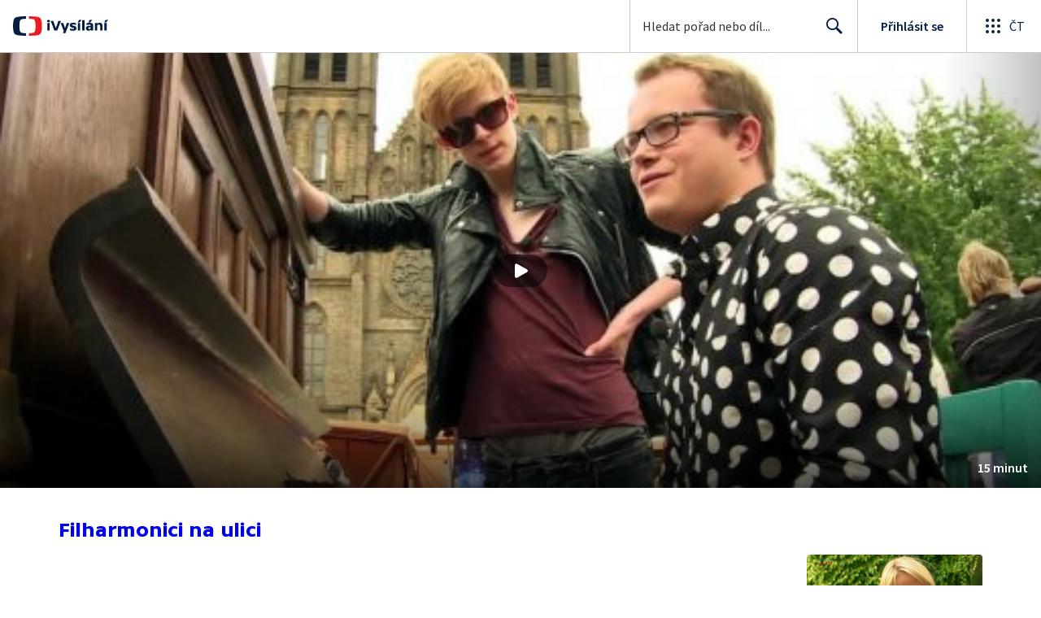

--- FILE ---
content_type: application/javascript; charset=UTF-8
request_url: https://ctfs.ceskatelevize.cz/ivysilani/_next/static/chunks/2057-8ee00338ef09d526.js
body_size: 14429
content:
!function(){try{var e="undefined"!=typeof window?window:"undefined"!=typeof global?global:"undefined"!=typeof globalThis?globalThis:"undefined"!=typeof self?self:{},t=(new e.Error).stack;t&&(e._sentryDebugIds=e._sentryDebugIds||{},e._sentryDebugIds[t]="0022f717-a2ef-4195-a045-38ae6990bf87",e._sentryDebugIdIdentifier="sentry-dbid-0022f717-a2ef-4195-a045-38ae6990bf87")}catch(e){}}(),(self.webpackChunk_N_E=self.webpackChunk_N_E||[]).push([[2057],{29518:function(e,t,r){"use strict";r.d(t,{q:function(){return a}});var o=r(93967),n=r.n(o);r(67294);var l=r(59686),i=r(93988),c={wrapper:"ctco_13c5lmq0",grey:"ctco_13c5lmq1",cardSkeleton:"ctco_13c5lmq2",topTitleSkeleton:"ctco_13c5lmq3",titleSkeleton:"ctco_13c5lmq4",descriptionSkeleton:"ctco_13c5lmq5",row:"ctco_13c5lmq6",titles:"ctco_13c5lmq7"},s=r(85893);let a=({children:e,showTitle:t,showTopTitle:r,showDescription:o,cardWidth:a=128,row:u=!1,inverted:d,cardMetaClassName:f})=>{let p={background:d?"#202632":l.lG};return(0,s.jsxs)("div",{className:n()({[c.row]:u}),children:[a>0&&(0,s.jsx)("div",{className:n()(c.wrapper,f,{row:u}),style:u?{width:a,minWidth:a}:void 0,children:(0,s.jsx)(i.G,{children:(0,s.jsx)("div",{className:n()(c.grey,c.cardSkeleton,{row:u}),style:p,children:e})})}),(0,s.jsxs)("div",{className:c.titles,children:[r&&(0,s.jsx)("div",{className:n()(c.grey,c.topTitleSkeleton,{row:u}),style:p}),o&&(0,s.jsx)("div",{className:n()(c.grey,c.descriptionSkeleton,{row:u}),style:p}),t&&(0,s.jsx)("div",{className:n()(c.grey,c.titleSkeleton,{row:u}),style:p})]})]})}},47656:function(e,t,r){"use strict";r.d(t,{Z:function(){return p}});var o=r(59499),n=r(4730),l=r(93967),i=r.n(l),c=r(67294),s={separator:"ctco_uy6m1d0",visible:"ctco_uy6m1d1",inverted:"ctco_uy6m1d2"},a=r(85893);let u=["className","paddingTop","visible","inverted","style"];function d(e,t){var r=Object.keys(e);if(Object.getOwnPropertySymbols){var o=Object.getOwnPropertySymbols(e);t&&(o=o.filter(function(t){return Object.getOwnPropertyDescriptor(e,t).enumerable})),r.push.apply(r,o)}return r}function f(e){for(var t=1;t<arguments.length;t++){var r=null!=arguments[t]?arguments[t]:{};t%2?d(Object(r),!0).forEach(function(t){(0,o.Z)(e,t,r[t])}):Object.getOwnPropertyDescriptors?Object.defineProperties(e,Object.getOwnPropertyDescriptors(r)):d(Object(r)).forEach(function(t){Object.defineProperty(e,t,Object.getOwnPropertyDescriptor(r,t))})}return e}let p=(0,c.memo)(function(e){let{className:t,paddingTop:r=32,visible:o=!0,inverted:l=!1,style:c}=e,d=(0,n.Z)(e,u);return(0,a.jsx)("div",f({className:i()(s.separator,{[s.visible]:o,[s.inverted]:l},t),"data-testid":"separator",style:f(f({},c),{},{paddingTop:r})},d))})},82955:function(e,t,r){"use strict";r.d(t,{X$:function(){return s},aQ:function(){return c}});var o=r(59499);function n(e,t){var r=Object.keys(e);if(Object.getOwnPropertySymbols){var o=Object.getOwnPropertySymbols(e);t&&(o=o.filter(function(t){return Object.getOwnPropertyDescriptor(e,t).enumerable})),r.push.apply(r,o)}return r}r(67602),r(53476),r(41792),r(31107);let l={PEGI_15:"/static/ivysilani/labeling/dark-bg/15+.svg",PEGI_18:"/static/ivysilani/labeling/dark-bg/18+.svg",VIOLENCE:"/static/ivysilani/labeling/dark-bg/Violence.svg",FEAR:"/static/ivysilani/labeling/dark-bg/Fear.svg",SEX:"/static/ivysilani/labeling/dark-bg/Sex.svg",SUBSTANCES:"/static/ivysilani/labeling/dark-bg/Drugs.svg",LANGUAGE:"/static/ivysilani/labeling/dark-bg/Vulgarism.svg"},i=Object.keys(l).reduce((e,t)=>(e[t]=l[t].replace("/dark-bg/","/light-bg/"),e),function(e){for(var t=1;t<arguments.length;t++){var r=null!=arguments[t]?arguments[t]:{};t%2?n(Object(r),!0).forEach(function(t){(0,o.Z)(e,t,r[t])}):Object.getOwnPropertyDescriptors?Object.defineProperties(e,Object.getOwnPropertyDescriptors(r)):n(Object(r)).forEach(function(t){Object.defineProperty(e,t,Object.getOwnPropertyDescriptor(r,t))})}return e}({},l)),c=(e,t,r)=>`${t}${r?l[e]:i[e]}`,s=e=>e.startsWith("PEGI")},73718:function(){},17409:function(){},61735:function(e,t,r){"use strict";var o=r(97215),n=Function.prototype,l=n.apply,i=n.call;e.exports="object"==typeof Reflect&&Reflect.apply||(o?i.bind(l):function(){return i.apply(l,arguments)})},27692:function(e,t,r){"use strict";var o=r(79989),n=r(18734),l=r(10509),i=r(85027),c=r(22302),s=r(72125),a=r(5489),u=r(61735),d=r(3689),f=TypeError,p=d(function(){[].keys().reduce(function(){},void 0)}),m=!p&&a("reduce",f);o({target:"Iterator",proto:!0,real:!0,forced:p||m},{reduce:function(e){i(this);try{l(e)}catch(e){s(this,"throw",e)}var t=arguments.length<2,r=t?void 0:arguments[1];if(m)return u(m,this,t?[e]:[e,r]);var o=c(this),a=0;if(n(o,function(o){t?(t=!1,r=o):r=e(r,o,a),a++},{IS_RECORD:!0}),t)throw new f("Reduce of empty iterator with no initial value");return r}})},31107:function(e,t,r){"use strict";r(27692)},20684:function(e,t,r){"use strict";r.d(t,{u:function(){return eH}});var o=r(67294);let n=Math.min,l=Math.max,i=Math.round,c=Math.floor,s=e=>({x:e,y:e}),a={left:"right",right:"left",bottom:"top",top:"bottom"},u={start:"end",end:"start"};function d(e,t){return"function"==typeof e?e(t):e}function f(e){return e.split("-")[0]}function p(e){return e.split("-")[1]}function m(e){return"x"===e?"y":"x"}function v(e){return"y"===e?"height":"width"}let y=new Set(["top","bottom"]);function h(e){return y.has(f(e))?"y":"x"}function g(e){return e.replace(/start|end/g,e=>u[e])}let w=["left","right"],b=["right","left"],_=["top","bottom"],E=["bottom","top"];function S(e){return e.replace(/left|right|bottom|top/g,e=>a[e])}function x(e){return"number"!=typeof e?{top:0,right:0,bottom:0,left:0,...e}:{top:e,right:e,bottom:e,left:e}}function O(e){let{x:t,y:r,width:o,height:n}=e;return{width:o,height:n,top:r,left:t,right:t+o,bottom:r+n,x:t,y:r}}function A(e,t,r){let o,{reference:n,floating:l}=e,i=h(t),c=m(h(t)),s=v(c),a=f(t),u="y"===i,d=n.x+n.width/2-l.width/2,y=n.y+n.height/2-l.height/2,g=n[s]/2-l[s]/2;switch(a){case"top":o={x:d,y:n.y-l.height};break;case"bottom":o={x:d,y:n.y+n.height};break;case"right":o={x:n.x+n.width,y:y};break;case"left":o={x:n.x-l.width,y:y};break;default:o={x:n.x,y:n.y}}switch(p(t)){case"start":o[c]-=g*(r&&u?-1:1);break;case"end":o[c]+=g*(r&&u?-1:1)}return o}let k=async(e,t,r)=>{let{placement:o="bottom",strategy:n="absolute",middleware:l=[],platform:i}=r,c=l.filter(Boolean),s=await (null==i.isRTL?void 0:i.isRTL(t)),a=await i.getElementRects({reference:e,floating:t,strategy:n}),{x:u,y:d}=A(a,o,s),f=o,p={},m=0;for(let r=0;r<c.length;r++){let{name:l,fn:v}=c[r],{x:y,y:h,data:g,reset:w}=await v({x:u,y:d,initialPlacement:o,placement:f,strategy:n,middlewareData:p,rects:a,platform:i,elements:{reference:e,floating:t}});u=null!=y?y:u,d=null!=h?h:d,p={...p,[l]:{...p[l],...g}},w&&m<=50&&(m++,"object"==typeof w&&(w.placement&&(f=w.placement),w.rects&&(a=!0===w.rects?await i.getElementRects({reference:e,floating:t,strategy:n}):w.rects),{x:u,y:d}=A(a,f,s)),r=-1)}return{x:u,y:d,placement:f,strategy:n,middlewareData:p}};async function R(e,t){var r;void 0===t&&(t={});let{x:o,y:n,platform:l,rects:i,elements:c,strategy:s}=e,{boundary:a="clippingAncestors",rootBoundary:u="viewport",elementContext:f="floating",altBoundary:p=!1,padding:m=0}=d(t,e),v=x(m),y=c[p?"floating"===f?"reference":"floating":f],h=O(await l.getClippingRect({element:null==(r=await (null==l.isElement?void 0:l.isElement(y)))||r?y:y.contextElement||await (null==l.getDocumentElement?void 0:l.getDocumentElement(c.floating)),boundary:a,rootBoundary:u,strategy:s})),g="floating"===f?{x:o,y:n,width:i.floating.width,height:i.floating.height}:i.reference,w=await (null==l.getOffsetParent?void 0:l.getOffsetParent(c.floating)),b=await (null==l.isElement?void 0:l.isElement(w))&&await (null==l.getScale?void 0:l.getScale(w))||{x:1,y:1},_=O(l.convertOffsetParentRelativeRectToViewportRelativeRect?await l.convertOffsetParentRelativeRectToViewportRelativeRect({elements:c,rect:g,offsetParent:w,strategy:s}):g);return{top:(h.top-_.top+v.top)/b.y,bottom:(_.bottom-h.bottom+v.bottom)/b.y,left:(h.left-_.left+v.left)/b.x,right:(_.right-h.right+v.right)/b.x}}let T=e=>({name:"arrow",options:e,async fn(t){let{x:r,y:o,placement:i,rects:c,platform:s,elements:a,middlewareData:u}=t,{element:f,padding:y=0}=d(e,t)||{};if(null==f)return{};let g=x(y),w={x:r,y:o},b=m(h(i)),_=v(b),E=await s.getDimensions(f),S="y"===b,O=S?"clientHeight":"clientWidth",A=c.reference[_]+c.reference[b]-w[b]-c.floating[_],k=w[b]-c.reference[b],R=await (null==s.getOffsetParent?void 0:s.getOffsetParent(f)),T=R?R[O]:0;T&&await (null==s.isElement?void 0:s.isElement(R))||(T=a.floating[O]||c.floating[_]);let L=T/2-E[_]/2-1,C=n(g[S?"top":"left"],L),j=n(g[S?"bottom":"right"],L),N=T-E[_]-j,D=T/2-E[_]/2+(A/2-k/2),P=l(C,n(D,N)),I=!u.arrow&&null!=p(i)&&D!==P&&c.reference[_]/2-(D<C?C:j)-E[_]/2<0,z=I?D<C?D-C:D-N:0;return{[b]:w[b]+z,data:{[b]:P,centerOffset:D-P-z,...I&&{alignmentOffset:z}},reset:I}}}),L=new Set(["left","top"]);async function C(e,t){let{placement:r,platform:o,elements:n}=e,l=await (null==o.isRTL?void 0:o.isRTL(n.floating)),i=f(r),c=p(r),s="y"===h(r),a=L.has(i)?-1:1,u=l&&s?-1:1,m=d(t,e),{mainAxis:v,crossAxis:y,alignmentAxis:g}="number"==typeof m?{mainAxis:m,crossAxis:0,alignmentAxis:null}:{mainAxis:m.mainAxis||0,crossAxis:m.crossAxis||0,alignmentAxis:m.alignmentAxis};return c&&"number"==typeof g&&(y="end"===c?-1*g:g),s?{x:y*u,y:v*a}:{x:v*a,y:y*u}}function j(){return"undefined"!=typeof window}function N(e){return I(e)?(e.nodeName||"").toLowerCase():"#document"}function D(e){var t;return(null==e||null==(t=e.ownerDocument)?void 0:t.defaultView)||window}function P(e){var t;return null==(t=(I(e)?e.ownerDocument:e.document)||window.document)?void 0:t.documentElement}function I(e){return!!j()&&(e instanceof Node||e instanceof D(e).Node)}function z(e){return!!j()&&(e instanceof Element||e instanceof D(e).Element)}function $(e){return!!j()&&(e instanceof HTMLElement||e instanceof D(e).HTMLElement)}function W(e){return!!j()&&"undefined"!=typeof ShadowRoot&&(e instanceof ShadowRoot||e instanceof D(e).ShadowRoot)}let B=new Set(["inline","contents"]);function F(e){let{overflow:t,overflowX:r,overflowY:o,display:n}=Q(e);return/auto|scroll|overlay|hidden|clip/.test(t+o+r)&&!B.has(n)}let q=new Set(["table","td","th"]),H=[":popover-open",":modal"];function M(e){return H.some(t=>{try{return e.matches(t)}catch(e){return!1}})}let V=["transform","translate","scale","rotate","perspective"],G=["transform","translate","scale","rotate","perspective","filter"],K=["paint","layout","strict","content"];function X(e){let t=Z(),r=z(e)?Q(e):e;return V.some(e=>!!r[e]&&"none"!==r[e])||!!r.containerType&&"normal"!==r.containerType||!t&&!!r.backdropFilter&&"none"!==r.backdropFilter||!t&&!!r.filter&&"none"!==r.filter||G.some(e=>(r.willChange||"").includes(e))||K.some(e=>(r.contain||"").includes(e))}function Z(){return"undefined"!=typeof CSS&&!!CSS.supports&&CSS.supports("-webkit-backdrop-filter","none")}let U=new Set(["html","body","#document"]);function Y(e){return U.has(N(e))}function Q(e){return D(e).getComputedStyle(e)}function J(e){return z(e)?{scrollLeft:e.scrollLeft,scrollTop:e.scrollTop}:{scrollLeft:e.scrollX,scrollTop:e.scrollY}}function ee(e){if("html"===N(e))return e;let t=e.assignedSlot||e.parentNode||W(e)&&e.host||P(e);return W(t)?t.host:t}function et(e,t,r){var o;void 0===t&&(t=[]),void 0===r&&(r=!0);let n=function e(t){let r=ee(t);return Y(r)?t.ownerDocument?t.ownerDocument.body:t.body:$(r)&&F(r)?r:e(r)}(e),l=n===(null==(o=e.ownerDocument)?void 0:o.body),i=D(n);if(l){let e=er(i);return t.concat(i,i.visualViewport||[],F(n)?n:[],e&&r?et(e):[])}return t.concat(n,et(n,[],r))}function er(e){return e.parent&&Object.getPrototypeOf(e.parent)?e.frameElement:null}function eo(e){let t=Q(e),r=parseFloat(t.width)||0,o=parseFloat(t.height)||0,n=$(e),l=n?e.offsetWidth:r,c=n?e.offsetHeight:o,s=i(r)!==l||i(o)!==c;return s&&(r=l,o=c),{width:r,height:o,$:s}}function en(e){return z(e)?e:e.contextElement}function el(e){let t=en(e);if(!$(t))return s(1);let r=t.getBoundingClientRect(),{width:o,height:n,$:l}=eo(t),c=(l?i(r.width):r.width)/o,a=(l?i(r.height):r.height)/n;return c&&Number.isFinite(c)||(c=1),a&&Number.isFinite(a)||(a=1),{x:c,y:a}}let ei=s(0);function ec(e){let t=D(e);return Z()&&t.visualViewport?{x:t.visualViewport.offsetLeft,y:t.visualViewport.offsetTop}:ei}function es(e,t,r,o){var n;void 0===t&&(t=!1),void 0===r&&(r=!1);let l=e.getBoundingClientRect(),i=en(e),c=s(1);t&&(o?z(o)&&(c=el(o)):c=el(e));let a=(void 0===(n=r)&&(n=!1),o&&(!n||o===D(i))&&n)?ec(i):s(0),u=(l.left+a.x)/c.x,d=(l.top+a.y)/c.y,f=l.width/c.x,p=l.height/c.y;if(i){let e=D(i),t=o&&z(o)?D(o):o,r=e,n=er(r);for(;n&&o&&t!==r;){let e=el(n),t=n.getBoundingClientRect(),o=Q(n),l=t.left+(n.clientLeft+parseFloat(o.paddingLeft))*e.x,i=t.top+(n.clientTop+parseFloat(o.paddingTop))*e.y;u*=e.x,d*=e.y,f*=e.x,p*=e.y,u+=l,d+=i,n=er(r=D(n))}}return O({width:f,height:p,x:u,y:d})}function ea(e,t){let r=J(e).scrollLeft;return t?t.left+r:es(P(e)).left+r}function eu(e,t){let r=e.getBoundingClientRect(),o=r.left+t.scrollLeft-ea(e,r),n=r.top+t.scrollTop;return{x:o,y:n}}let ed=new Set(["absolute","fixed"]);function ef(e,t,r){let o;if("viewport"===t)o=function(e,t){let r=D(e),o=P(e),n=r.visualViewport,l=o.clientWidth,i=o.clientHeight,c=0,s=0;if(n){l=n.width,i=n.height;let e=Z();(!e||e&&"fixed"===t)&&(c=n.offsetLeft,s=n.offsetTop)}let a=ea(o);if(a<=0){let e=o.ownerDocument,t=e.body,r=getComputedStyle(t),n="CSS1Compat"===e.compatMode&&parseFloat(r.marginLeft)+parseFloat(r.marginRight)||0,i=Math.abs(o.clientWidth-t.clientWidth-n);i<=25&&(l-=i)}else a<=25&&(l+=a);return{width:l,height:i,x:c,y:s}}(e,r);else if("document"===t)o=function(e){let t=P(e),r=J(e),o=e.ownerDocument.body,n=l(t.scrollWidth,t.clientWidth,o.scrollWidth,o.clientWidth),i=l(t.scrollHeight,t.clientHeight,o.scrollHeight,o.clientHeight),c=-r.scrollLeft+ea(e),s=-r.scrollTop;return"rtl"===Q(o).direction&&(c+=l(t.clientWidth,o.clientWidth)-n),{width:n,height:i,x:c,y:s}}(P(e));else if(z(t))o=function(e,t){let r=es(e,!0,"fixed"===t),o=r.top+e.clientTop,n=r.left+e.clientLeft,l=$(e)?el(e):s(1),i=e.clientWidth*l.x,c=e.clientHeight*l.y,a=n*l.x,u=o*l.y;return{width:i,height:c,x:a,y:u}}(t,r);else{let r=ec(e);o={x:t.x-r.x,y:t.y-r.y,width:t.width,height:t.height}}return O(o)}function ep(e){return"static"===Q(e).position}function em(e,t){if(!$(e)||"fixed"===Q(e).position)return null;if(t)return t(e);let r=e.offsetParent;return P(e)===r&&(r=r.ownerDocument.body),r}function ev(e,t){var r;let o=D(e);if(M(e))return o;if(!$(e)){let t=ee(e);for(;t&&!Y(t);){if(z(t)&&!ep(t))return t;t=ee(t)}return o}let n=em(e,t);for(;n&&(r=n,q.has(N(r)))&&ep(n);)n=em(n,t);return n&&Y(n)&&ep(n)&&!X(n)?o:n||function(e){let t=ee(e);for(;$(t)&&!Y(t);){if(X(t))return t;if(M(t))break;t=ee(t)}return null}(e)||o}let ey=async function(e){let t=this.getOffsetParent||ev,r=this.getDimensions,o=await r(e.floating);return{reference:function(e,t,r){let o=$(t),n=P(t),l="fixed"===r,i=es(e,!0,l,t),c={scrollLeft:0,scrollTop:0},a=s(0);if(o||!o&&!l){if(("body"!==N(t)||F(n))&&(c=J(t)),o){let e=es(t,!0,l,t);a.x=e.x+t.clientLeft,a.y=e.y+t.clientTop}else n&&(a.x=ea(n))}l&&!o&&n&&(a.x=ea(n));let u=!n||o||l?s(0):eu(n,c),d=i.left+c.scrollLeft-a.x-u.x,f=i.top+c.scrollTop-a.y-u.y;return{x:d,y:f,width:i.width,height:i.height}}(e.reference,await t(e.floating),e.strategy),floating:{x:0,y:0,width:o.width,height:o.height}}},eh={convertOffsetParentRelativeRectToViewportRelativeRect:function(e){let{elements:t,rect:r,offsetParent:o,strategy:n}=e,l="fixed"===n,i=P(o),c=!!t&&M(t.floating);if(o===i||c&&l)return r;let a={scrollLeft:0,scrollTop:0},u=s(1),d=s(0),f=$(o);if((f||!f&&!l)&&(("body"!==N(o)||F(i))&&(a=J(o)),$(o))){let e=es(o);u=el(o),d.x=e.x+o.clientLeft,d.y=e.y+o.clientTop}let p=!i||f||l?s(0):eu(i,a);return{width:r.width*u.x,height:r.height*u.y,x:r.x*u.x-a.scrollLeft*u.x+d.x+p.x,y:r.y*u.y-a.scrollTop*u.y+d.y+p.y}},getDocumentElement:P,getClippingRect:function(e){let{element:t,boundary:r,rootBoundary:o,strategy:i}=e,c="clippingAncestors"===r?M(t)?[]:function(e,t){let r=t.get(e);if(r)return r;let o=et(e,[],!1).filter(e=>z(e)&&"body"!==N(e)),n=null,l="fixed"===Q(e).position,i=l?ee(e):e;for(;z(i)&&!Y(i);){let t=Q(i),r=X(i);r||"fixed"!==t.position||(n=null);let c=l?!r&&!n:!r&&"static"===t.position&&!!n&&ed.has(n.position)||F(i)&&!r&&function e(t,r){let o=ee(t);return!(o===r||!z(o)||Y(o))&&("fixed"===Q(o).position||e(o,r))}(e,i);c?o=o.filter(e=>e!==i):n=t,i=ee(i)}return t.set(e,o),o}(t,this._c):[].concat(r),s=[...c,o],a=s[0],u=s.reduce((e,r)=>{let o=ef(t,r,i);return e.top=l(o.top,e.top),e.right=n(o.right,e.right),e.bottom=n(o.bottom,e.bottom),e.left=l(o.left,e.left),e},ef(t,a,i));return{width:u.right-u.left,height:u.bottom-u.top,x:u.left,y:u.top}},getOffsetParent:ev,getElementRects:ey,getClientRects:function(e){return Array.from(e.getClientRects())},getDimensions:function(e){let{width:t,height:r}=eo(e);return{width:t,height:r}},getScale:el,isElement:z,isRTL:function(e){return"rtl"===Q(e).direction}};function eg(e,t){return e.x===t.x&&e.y===t.y&&e.width===t.width&&e.height===t.height}let ew=function(e){return void 0===e&&(e=0),{name:"offset",options:e,async fn(t){var r,o;let{x:n,y:l,placement:i,middlewareData:c}=t,s=await C(t,e);return i===(null==(r=c.offset)?void 0:r.placement)&&null!=(o=c.arrow)&&o.alignmentOffset?{}:{x:n+s.x,y:l+s.y,data:{...s,placement:i}}}}},eb=function(e){return void 0===e&&(e={}),{name:"shift",options:e,async fn(t){let{x:r,y:o,placement:i}=t,{mainAxis:c=!0,crossAxis:s=!1,limiter:a={fn:e=>{let{x:t,y:r}=e;return{x:t,y:r}}},...u}=d(e,t),p={x:r,y:o},v=await R(t,u),y=h(f(i)),g=m(y),w=p[g],b=p[y];if(c){let e=w+v["y"===g?"top":"left"],t=w-v["y"===g?"bottom":"right"];w=l(e,n(w,t))}if(s){let e=b+v["y"===y?"top":"left"],t=b-v["y"===y?"bottom":"right"];b=l(e,n(b,t))}let _=a.fn({...t,[g]:w,[y]:b});return{..._,data:{x:_.x-r,y:_.y-o,enabled:{[g]:c,[y]:s}}}}}},e_=function(e){return void 0===e&&(e={}),{name:"flip",options:e,async fn(t){var r,o,n,l,i;let{placement:c,middlewareData:s,rects:a,initialPlacement:u,platform:y,elements:x}=t,{mainAxis:O=!0,crossAxis:A=!0,fallbackPlacements:k,fallbackStrategy:T="bestFit",fallbackAxisSideDirection:L="none",flipAlignment:C=!0,...j}=d(e,t);if(null!=(r=s.arrow)&&r.alignmentOffset)return{};let N=f(c),D=h(u),P=f(u)===u,I=await (null==y.isRTL?void 0:y.isRTL(x.floating)),z=k||(P||!C?[S(u)]:function(e){let t=S(e);return[g(e),t,g(t)]}(u)),$="none"!==L;!k&&$&&z.push(...function(e,t,r,o){let n=p(e),l=function(e,t,r){switch(e){case"top":case"bottom":if(r)return t?b:w;return t?w:b;case"left":case"right":return t?_:E;default:return[]}}(f(e),"start"===r,o);return n&&(l=l.map(e=>e+"-"+n),t&&(l=l.concat(l.map(g)))),l}(u,C,L,I));let W=[u,...z],B=await R(t,j),F=[],q=(null==(o=s.flip)?void 0:o.overflows)||[];if(O&&F.push(B[N]),A){let e=function(e,t,r){void 0===r&&(r=!1);let o=p(e),n=m(h(e)),l=v(n),i="x"===n?o===(r?"end":"start")?"right":"left":"start"===o?"bottom":"top";return t.reference[l]>t.floating[l]&&(i=S(i)),[i,S(i)]}(c,a,I);F.push(B[e[0]],B[e[1]])}if(q=[...q,{placement:c,overflows:F}],!F.every(e=>e<=0)){let e=((null==(n=s.flip)?void 0:n.index)||0)+1,t=W[e];if(t){let r="alignment"===A&&D!==h(t);if(!r||q.every(e=>h(e.placement)!==D||e.overflows[0]>0))return{data:{index:e,overflows:q},reset:{placement:t}}}let r=null==(l=q.filter(e=>e.overflows[0]<=0).sort((e,t)=>e.overflows[1]-t.overflows[1])[0])?void 0:l.placement;if(!r)switch(T){case"bestFit":{let e=null==(i=q.filter(e=>{if($){let t=h(e.placement);return t===D||"y"===t}return!0}).map(e=>[e.placement,e.overflows.filter(e=>e>0).reduce((e,t)=>e+t,0)]).sort((e,t)=>e[1]-t[1])[0])?void 0:i[0];e&&(r=e);break}case"initialPlacement":r=u}if(c!==r)return{reset:{placement:r}}}return{}}}},eE=(e,t,r)=>{let o=new Map,n={platform:eh,...r},l={...n.platform,_c:o};return k(e,t,{...n,platform:l})};var eS=r(93967),ex=r(34155);/*
* React Tooltip
* {@link https://github.com/ReactTooltip/react-tooltip}
* @copyright ReactTooltip Team
* @license MIT
*/let eO={core:!1,base:!1};function eA({css:e,id:t="react-tooltip-base-styles",type:r="base",ref:o}){var n,l;if(!e||"undefined"==typeof document||eO[r]||"core"===r&&void 0!==ex&&(null===(n=null==ex?void 0:ex.env)||void 0===n?void 0:n.REACT_TOOLTIP_DISABLE_CORE_STYLES)||"base"!==r&&void 0!==ex&&(null===(l=null==ex?void 0:ex.env)||void 0===l?void 0:l.REACT_TOOLTIP_DISABLE_BASE_STYLES))return;"core"===r&&(t="react-tooltip-core-styles"),o||(o={});let{insertAt:i}=o;if(document.getElementById(t))return;let c=document.head||document.getElementsByTagName("head")[0],s=document.createElement("style");s.id=t,s.type="text/css","top"===i&&c.firstChild?c.insertBefore(s,c.firstChild):c.appendChild(s),s.styleSheet?s.styleSheet.cssText=e:s.appendChild(document.createTextNode(e)),eO[r]=!0}let ek=async({elementReference:e=null,tooltipReference:t=null,tooltipArrowReference:r=null,place:o="top",offset:n=10,strategy:l="absolute",middlewares:i=[ew(Number(n)),e_({fallbackAxisSideDirection:"start"}),eb({padding:5})],border:c,arrowSize:s=8})=>e&&null!==t?r?(i.push(T({element:r,padding:5})),eE(e,t,{placement:o,strategy:l,middleware:i}).then(({x:e,y:t,placement:r,middlewareData:o})=>{var n,l;let i={left:`${e}px`,top:`${t}px`,border:c},{x:a,y:u}=null!==(n=o.arrow)&&void 0!==n?n:{x:0,y:0},d=null!==(l=({top:"bottom",right:"left",bottom:"top",left:"right"})[r.split("-")[0]])&&void 0!==l?l:"bottom",f=0;if(c){let e=`${c}`.match(/(\d+)px/);f=(null==e?void 0:e[1])?Number(e[1]):1}return{tooltipStyles:i,tooltipArrowStyles:{left:null!=a?`${a}px`:"",top:null!=u?`${u}px`:"",right:"",bottom:"",...c&&{borderBottom:c,borderRight:c},[d]:`-${s/2+f}px`},place:r}})):eE(e,t,{placement:"bottom",strategy:l,middleware:i}).then(({x:e,y:t,placement:r})=>({tooltipStyles:{left:`${e}px`,top:`${t}px`},tooltipArrowStyles:{},place:r})):{tooltipStyles:{},tooltipArrowStyles:{},place:o},eR=(e,t)=>!("CSS"in window&&"supports"in window.CSS)||window.CSS.supports(e,t),eT=(e,t,r)=>{let o=null,n=function(...n){let l=()=>{o=null,r||e.apply(this,n)};r&&!o&&(e.apply(this,n),o=setTimeout(l,t)),r||(o&&clearTimeout(o),o=setTimeout(l,t))};return n.cancel=()=>{o&&(clearTimeout(o),o=null)},n},eL=e=>null!==e&&!Array.isArray(e)&&"object"==typeof e,eC=(e,t)=>{if(e===t)return!0;if(Array.isArray(e)&&Array.isArray(t))return e.length===t.length&&e.every((e,r)=>eC(e,t[r]));if(Array.isArray(e)!==Array.isArray(t))return!1;if(!eL(e)||!eL(t))return e===t;let r=Object.keys(e),o=Object.keys(t);return r.length===o.length&&r.every(r=>eC(e[r],t[r]))},ej=e=>{if(!(e instanceof HTMLElement||e instanceof SVGElement))return!1;let t=getComputedStyle(e);return["overflow","overflow-x","overflow-y"].some(e=>{let r=t.getPropertyValue(e);return"auto"===r||"scroll"===r})},eN=e=>{if(!e)return null;let t=e.parentElement;for(;t;){if(ej(t))return t;t=t.parentElement}return document.scrollingElement||document.documentElement},eD="undefined"!=typeof window?o.useLayoutEffect:o.useEffect,eP=e=>{e.current&&(clearTimeout(e.current),e.current=null)},eI={anchorRefs:new Set,activeAnchor:{current:null},attach:()=>{},detach:()=>{},setActiveAnchor:()=>{}},ez=(0,o.createContext)({getTooltipData:()=>eI});function e$(e="DEFAULT_TOOLTIP_ID"){return(0,o.useContext)(ez).getTooltipData(e)}var eW={tooltip:"core-styles-module_tooltip__3vRRp",fixed:"core-styles-module_fixed__pcSol",arrow:"core-styles-module_arrow__cvMwQ",noArrow:"core-styles-module_noArrow__xock6",clickable:"core-styles-module_clickable__ZuTTB",show:"core-styles-module_show__Nt9eE",closing:"core-styles-module_closing__sGnxF"},eB={tooltip:"styles-module_tooltip__mnnfp",arrow:"styles-module_arrow__K0L3T",dark:"styles-module_dark__xNqje",light:"styles-module_light__Z6W-X",success:"styles-module_success__A2AKt",warning:"styles-module_warning__SCK0X",error:"styles-module_error__JvumD",info:"styles-module_info__BWdHW"};let eF=({forwardRef:e,id:t,className:r,classNameArrow:i,variant:s="dark",anchorId:a,anchorSelect:u,place:d="top",offset:f=10,events:p=["hover"],openOnClick:m=!1,positionStrategy:v="absolute",middlewares:y,wrapper:h,delayShow:g=0,delayHide:w=0,float:b=!1,hidden:_=!1,noArrow:E=!1,clickable:S=!1,closeOnEsc:x=!1,closeOnScroll:O=!1,closeOnResize:A=!1,openEvents:k,closeEvents:R,globalCloseEvents:T,imperativeModeOnly:L,style:C,position:j,afterShow:N,afterHide:D,disableTooltip:I,content:z,contentWrapperRef:$,isOpen:W,defaultIsOpen:B=!1,setIsOpen:F,previousActiveAnchor:q,activeAnchor:H,setActiveAnchor:M,border:V,opacity:G,arrowColor:K,arrowSize:X=8,role:Z="tooltip"})=>{var U;let Y=(0,o.useRef)(null),Q=(0,o.useRef)(null),J=(0,o.useRef)(null),ee=(0,o.useRef)(null),er=(0,o.useRef)(null),[eo,el]=(0,o.useState)({tooltipStyles:{},tooltipArrowStyles:{},place:d}),[ei,ec]=(0,o.useState)(!1),[ea,eu]=(0,o.useState)(!1),[ed,ef]=(0,o.useState)(null),ep=(0,o.useRef)(!1),em=(0,o.useRef)(null),{anchorRefs:ev,setActiveAnchor:ey}=e$(t),eh=(0,o.useRef)(!1),[ew,eb]=(0,o.useState)([]),e_=(0,o.useRef)(!1),eE=m||p.includes("click"),ex=eE||(null==k?void 0:k.click)||(null==k?void 0:k.dblclick)||(null==k?void 0:k.mousedown),eO=k?{...k}:{mouseover:!0,focus:!0,mouseenter:!1,click:!1,dblclick:!1,mousedown:!1};!k&&eE&&Object.assign(eO,{mouseenter:!1,focus:!1,mouseover:!1,click:!0});let eA=R?{...R}:{mouseout:!0,blur:!0,mouseleave:!1,click:!1,dblclick:!1,mouseup:!1};!R&&eE&&Object.assign(eA,{mouseleave:!1,blur:!1,mouseout:!1});let eR=T?{...T}:{escape:x||!1,scroll:O||!1,resize:A||!1,clickOutsideAnchor:ex||!1};L&&(Object.assign(eO,{mouseover:!1,focus:!1,mouseenter:!1,click:!1,dblclick:!1,mousedown:!1}),Object.assign(eA,{mouseout:!1,blur:!1,mouseleave:!1,click:!1,dblclick:!1,mouseup:!1}),Object.assign(eR,{escape:!1,scroll:!1,resize:!1,clickOutsideAnchor:!1})),eD(()=>(e_.current=!0,()=>{e_.current=!1}),[]);let eL=e=>{e_.current&&(e&&eu(!0),setTimeout(()=>{e_.current&&(null==F||F(e),void 0===W&&ec(e))},10))};(0,o.useEffect)(()=>{if(t){if(ei){r(q);let o=e(H),n=[...new Set([...o,t])].filter(Boolean).join(" ");null==H||H.setAttribute("aria-describedby",n)}else r(H);return()=>{r(H),r(q)}}function e(e){var t;return(null===(t=null==e?void 0:e.getAttribute("aria-describedby"))||void 0===t?void 0:t.split(" "))||[]}function r(r){let o=e(r).filter(e=>e!==t);o.length?null==r||r.setAttribute("aria-describedby",o.join(" ")):null==r||r.removeAttribute("aria-describedby")}},[H,ei,t,q]),(0,o.useEffect)(()=>{if(void 0===W)return()=>null;W&&eu(!0);let e=setTimeout(()=>{ec(W)},10);return()=>{clearTimeout(e)}},[W]),(0,o.useEffect)(()=>{if(ei!==ep.current){if(eP(er),ep.current=ei,ei)null==N||N();else{let e=(e=>{let t=e.match(/^([\d.]+)(ms|s)$/);if(!t)return 0;let[,r,o]=t;return Number(r)*("ms"===o?1:1e3)})(getComputedStyle(document.body).getPropertyValue("--rt-transition-show-delay"));er.current=setTimeout(()=>{eu(!1),ef(null),null==D||D()},e+25)}}},[ei]);let ej=e=>{el(t=>eC(t,e)?t:e)},eI=(e=g)=>{eP(J),ea?eL(!0):J.current=setTimeout(()=>{eL(!0)},e)},ez=(e=w)=>{eP(ee),ee.current=setTimeout(()=>{eh.current||eL(!1)},e)},eF=e=>{var t;if(!e)return;let r=null!==(t=e.currentTarget)&&void 0!==t?t:e.target;if(!(null==r?void 0:r.isConnected))return M(null),void ey({current:null});g?eI():eL(!0),M(r),ey({current:r}),eP(ee)},eq=()=>{S?ez(w||100):w?ez():eL(!1),eP(J)},eH=({x:e,y:t})=>{var r;ek({place:null!==(r=null==ed?void 0:ed.place)&&void 0!==r?r:d,offset:f,elementReference:{getBoundingClientRect:()=>({x:e,y:t,width:0,height:0,top:t,left:e,right:e,bottom:t})},tooltipReference:Y.current,tooltipArrowReference:Q.current,strategy:v,middlewares:y,border:V,arrowSize:X}).then(e=>{ej(e)})},eM=e=>{if(!e)return;let t={x:e.clientX,y:e.clientY};eH(t),em.current=t},eV=e=>{var t;if(!ei)return;let r=e.target;r.isConnected&&(null===(t=Y.current)||void 0===t||!t.contains(r))&&([document.querySelector(`[id='${a}']`),...ew].some(e=>null==e?void 0:e.contains(r))||(eL(!1),eP(J)))},eG=eT(eF,50,!0),eK=eT(eq,50,!0),eX=e=>{eK.cancel(),eG(e)},eZ=()=>{eG.cancel(),eK()},eU=(0,o.useCallback)(()=>{var e,t;let r=null!==(e=null==ed?void 0:ed.position)&&void 0!==e?e:j;r?eH(r):b?em.current&&eH(em.current):(null==H?void 0:H.isConnected)&&ek({place:null!==(t=null==ed?void 0:ed.place)&&void 0!==t?t:d,offset:f,elementReference:H,tooltipReference:Y.current,tooltipArrowReference:Q.current,strategy:v,middlewares:y,border:V,arrowSize:X}).then(e=>{e_.current&&ej(e)})},[ei,H,z,C,d,null==ed?void 0:ed.place,f,v,j,null==ed?void 0:ed.position,b,X]);(0,o.useEffect)(()=>{var e,t;let r=new Set(ev);ew.forEach(e=>{(null==I?void 0:I(e))||r.add({current:e})});let o=document.querySelector(`[id='${a}']`);!o||(null==I?void 0:I(o))||r.add({current:o});let i=()=>{eL(!1)},s=eN(H),u=eN(Y.current);eR.scroll&&(window.addEventListener("scroll",i),null==s||s.addEventListener("scroll",i),null==u||u.addEventListener("scroll",i));let d=null;eR.resize?window.addEventListener("resize",i):H&&Y.current&&(d=function(e,t,r,o){let i;void 0===o&&(o={});let{ancestorScroll:s=!0,ancestorResize:a=!0,elementResize:u="function"==typeof ResizeObserver,layoutShift:d="function"==typeof IntersectionObserver,animationFrame:f=!1}=o,p=en(e),m=s||a?[...p?et(p):[],...et(t)]:[];m.forEach(e=>{s&&e.addEventListener("scroll",r,{passive:!0}),a&&e.addEventListener("resize",r)});let v=p&&d?function(e,t){let r,o=null,i=P(e);function s(){var e;clearTimeout(r),null==(e=o)||e.disconnect(),o=null}return function a(u,d){void 0===u&&(u=!1),void 0===d&&(d=1),s();let f=e.getBoundingClientRect(),{left:p,top:m,width:v,height:y}=f;if(u||t(),!v||!y)return;let h=c(m),g=c(i.clientWidth-(p+v)),w=c(i.clientHeight-(m+y)),b=c(p),_={rootMargin:-h+"px "+-g+"px "+-w+"px "+-b+"px",threshold:l(0,n(1,d))||1},E=!0;function S(t){let o=t[0].intersectionRatio;if(o!==d){if(!E)return a();o?a(!1,o):r=setTimeout(()=>{a(!1,1e-7)},1e3)}1!==o||eg(f,e.getBoundingClientRect())||a(),E=!1}try{o=new IntersectionObserver(S,{..._,root:i.ownerDocument})}catch(e){o=new IntersectionObserver(S,_)}o.observe(e)}(!0),s}(p,r):null,y=-1,h=null;u&&(h=new ResizeObserver(e=>{let[o]=e;o&&o.target===p&&h&&(h.unobserve(t),cancelAnimationFrame(y),y=requestAnimationFrame(()=>{var e;null==(e=h)||e.observe(t)})),r()}),p&&!f&&h.observe(p),h.observe(t));let g=f?es(e):null;return f&&function t(){let o=es(e);g&&!eg(g,o)&&r(),g=o,i=requestAnimationFrame(t)}(),r(),()=>{var e;m.forEach(e=>{s&&e.removeEventListener("scroll",r),a&&e.removeEventListener("resize",r)}),null==v||v(),null==(e=h)||e.disconnect(),h=null,f&&cancelAnimationFrame(i)}}(H,Y.current,eU,{ancestorResize:!0,elementResize:!0,layoutShift:!0}));let f=e=>{"Escape"===e.key&&eL(!1)};eR.escape&&window.addEventListener("keydown",f),eR.clickOutsideAnchor&&window.addEventListener("click",eV);let p=[],m=e=>!!((null==e?void 0:e.target)&&(null==H?void 0:H.contains(e.target))),v=e=>{ei&&m(e)||eF(e)},y=e=>{ei&&m(e)&&eq()},h=["mouseover","mouseout","mouseenter","mouseleave","focus","blur"],g=["click","dblclick","mousedown","mouseup"];Object.entries(eO).forEach(([e,t])=>{t&&(h.includes(e)?p.push({event:e,listener:eX}):g.includes(e)&&p.push({event:e,listener:v}))}),Object.entries(eA).forEach(([e,t])=>{t&&(h.includes(e)?p.push({event:e,listener:eZ}):g.includes(e)&&p.push({event:e,listener:y}))}),b&&p.push({event:"pointermove",listener:eM});let w=()=>{eh.current=!0},_=()=>{eh.current=!1,eq()},E=S&&(eA.mouseout||eA.mouseleave);return E&&(null===(e=Y.current)||void 0===e||e.addEventListener("mouseover",w),null===(t=Y.current)||void 0===t||t.addEventListener("mouseout",_)),p.forEach(({event:e,listener:t})=>{r.forEach(r=>{var o;null===(o=r.current)||void 0===o||o.addEventListener(e,t)})}),()=>{var e,t;eR.scroll&&(window.removeEventListener("scroll",i),null==s||s.removeEventListener("scroll",i),null==u||u.removeEventListener("scroll",i)),eR.resize?window.removeEventListener("resize",i):null==d||d(),eR.clickOutsideAnchor&&window.removeEventListener("click",eV),eR.escape&&window.removeEventListener("keydown",f),E&&(null===(e=Y.current)||void 0===e||e.removeEventListener("mouseover",w),null===(t=Y.current)||void 0===t||t.removeEventListener("mouseout",_)),p.forEach(({event:e,listener:t})=>{r.forEach(r=>{var o;null===(o=r.current)||void 0===o||o.removeEventListener(e,t)})})}},[H,eU,ea,ev,ew,k,R,T,eE,g,w]),(0,o.useEffect)(()=>{var e,r;let o=null!==(r=null!==(e=null==ed?void 0:ed.anchorSelect)&&void 0!==e?e:u)&&void 0!==r?r:"";!o&&t&&(o=`[data-tooltip-id='${t.replace(/'/g,"\\'")}']`);let n=new MutationObserver(e=>{let r=[],n=[];e.forEach(e=>{if("attributes"===e.type&&"data-tooltip-id"===e.attributeName&&(e.target.getAttribute("data-tooltip-id")===t?r.push(e.target):e.oldValue===t&&n.push(e.target)),"childList"===e.type){if(H){let t=[...e.removedNodes].filter(e=>1===e.nodeType);if(o)try{n.push(...t.filter(e=>e.matches(o))),n.push(...t.flatMap(e=>[...e.querySelectorAll(o)]))}catch(e){}t.some(e=>{var t;return!!(null===(t=null==e?void 0:e.contains)||void 0===t?void 0:t.call(e,H))&&(eu(!1),eL(!1),M(null),eP(J),eP(ee),!0)})}if(o)try{let t=[...e.addedNodes].filter(e=>1===e.nodeType);r.push(...t.filter(e=>e.matches(o))),r.push(...t.flatMap(e=>[...e.querySelectorAll(o)]))}catch(e){}}}),(r.length||n.length)&&eb(e=>[...e.filter(e=>!n.includes(e)),...r])});return n.observe(document.body,{childList:!0,subtree:!0,attributes:!0,attributeFilter:["data-tooltip-id"],attributeOldValue:!0}),()=>{n.disconnect()}},[t,u,null==ed?void 0:ed.anchorSelect,H]),(0,o.useEffect)(()=>{eU()},[eU]),(0,o.useEffect)(()=>{if(!(null==$?void 0:$.current))return()=>null;let e=new ResizeObserver(()=>{setTimeout(()=>eU())});return e.observe($.current),()=>{e.disconnect()}},[z,null==$?void 0:$.current]),(0,o.useEffect)(()=>{var e;let t=document.querySelector(`[id='${a}']`),r=[...ew,t];H&&r.includes(H)||M(null!==(e=ew[0])&&void 0!==e?e:t)},[a,ew,H]),(0,o.useEffect)(()=>(B&&eL(!0),()=>{eP(J),eP(ee)}),[]),(0,o.useEffect)(()=>{var e;let r=null!==(e=null==ed?void 0:ed.anchorSelect)&&void 0!==e?e:u;if(!r&&t&&(r=`[data-tooltip-id='${t.replace(/'/g,"\\'")}']`),r)try{let e=Array.from(document.querySelectorAll(r));eb(e)}catch(e){eb([])}},[t,u,null==ed?void 0:ed.anchorSelect]),(0,o.useEffect)(()=>{J.current&&(eP(J),eI(g))},[g]);let eY=null!==(U=null==ed?void 0:ed.content)&&void 0!==U?U:z,eQ=ei&&Object.keys(eo.tooltipStyles).length>0;return(0,o.useImperativeHandle)(e,()=>({open:e=>{if(null==e?void 0:e.anchorSelect)try{document.querySelector(e.anchorSelect)}catch(t){return void console.warn(`[react-tooltip] "${e.anchorSelect}" is not a valid CSS selector`)}ef(null!=e?e:null),(null==e?void 0:e.delay)?eI(e.delay):eL(!0)},close:e=>{(null==e?void 0:e.delay)?ez(e.delay):eL(!1)},activeAnchor:H,place:eo.place,isOpen:!!(ea&&!_&&eY&&eQ)})),ea&&!_&&eY?o.createElement(h,{id:t,role:Z,className:eS("react-tooltip",eW.tooltip,eB.tooltip,eB[s],r,`react-tooltip__place-${eo.place}`,eW[eQ?"show":"closing"],eQ?"react-tooltip__show":"react-tooltip__closing","fixed"===v&&eW.fixed,S&&eW.clickable),onTransitionEnd:e=>{eP(er),ei||"opacity"!==e.propertyName||(eu(!1),ef(null),null==D||D())},style:{...C,...eo.tooltipStyles,opacity:void 0!==G&&eQ?G:void 0},ref:Y},eY,o.createElement(h,{className:eS("react-tooltip-arrow",eW.arrow,eB.arrow,i,E&&eW.noArrow),style:{...eo.tooltipArrowStyles,background:K?`linear-gradient(to right bottom, transparent 50%, ${K} 50%)`:void 0,"--rt-arrow-size":`${X}px`},ref:Q})):null},eq=({content:e})=>o.createElement("span",{dangerouslySetInnerHTML:{__html:e}}),eH=o.forwardRef(({id:e,anchorId:t,anchorSelect:r,content:n,html:l,render:i,className:c,classNameArrow:s,variant:a="dark",place:u="top",offset:d=10,wrapper:f="div",children:p=null,events:m=["hover"],openOnClick:v=!1,positionStrategy:y="absolute",middlewares:h,delayShow:g=0,delayHide:w=0,float:b=!1,hidden:_=!1,noArrow:E=!1,clickable:S=!1,closeOnEsc:x=!1,closeOnScroll:O=!1,closeOnResize:A=!1,openEvents:k,closeEvents:R,globalCloseEvents:T,imperativeModeOnly:L=!1,style:C,position:j,isOpen:N,defaultIsOpen:D=!1,disableStyleInjection:P=!1,border:I,opacity:z,arrowColor:$,arrowSize:W,setIsOpen:B,afterShow:F,afterHide:q,disableTooltip:H,role:M="tooltip"},V)=>{let[G,K]=(0,o.useState)(n),[X,Z]=(0,o.useState)(l),[U,Y]=(0,o.useState)(u),[Q,J]=(0,o.useState)(a),[ee,et]=(0,o.useState)(d),[er,eo]=(0,o.useState)(g),[en,el]=(0,o.useState)(w),[ei,ec]=(0,o.useState)(b),[es,ea]=(0,o.useState)(_),[eu,ed]=(0,o.useState)(f),[ef,ep]=(0,o.useState)(m),[em,ev]=(0,o.useState)(y),[ey,eh]=(0,o.useState)(null),[eg,ew]=(0,o.useState)(null),eb=(0,o.useRef)(null),e_=(0,o.useRef)(P),{anchorRefs:eE,activeAnchor:ex}=e$(e),eO=e=>null==e?void 0:e.getAttributeNames().reduce((t,r)=>{var o;return r.startsWith("data-tooltip-")&&(t[r.replace(/^data-tooltip-/,"")]=null!==(o=null==e?void 0:e.getAttribute(r))&&void 0!==o?o:null),t},{}),eA=e=>{let t={place:e=>{Y(null!=e?e:u)},content:e=>{K(null!=e?e:n)},html:e=>{Z(null!=e?e:l)},variant:e=>{J(null!=e?e:a)},offset:e=>{et(null===e?d:Number(e))},wrapper:e=>{ed(null!=e?e:f)},events:e=>{let t=null==e?void 0:e.split(" ");ep(null!=t?t:m)},"position-strategy":e=>{ev(null!=e?e:y)},"delay-show":e=>{eo(null===e?g:Number(e))},"delay-hide":e=>{el(null===e?w:Number(e))},float:e=>{ec(null===e?b:"true"===e)},hidden:e=>{ea(null===e?_:"true"===e)},"class-name":e=>{eh(e)}};Object.values(t).forEach(e=>e(null)),Object.entries(e).forEach(([e,r])=>{var o;null===(o=t[e])||void 0===o||o.call(t,r)})};(0,o.useEffect)(()=>{K(n)},[n]),(0,o.useEffect)(()=>{Z(l)},[l]),(0,o.useEffect)(()=>{Y(u)},[u]),(0,o.useEffect)(()=>{J(a)},[a]),(0,o.useEffect)(()=>{et(d)},[d]),(0,o.useEffect)(()=>{eo(g)},[g]),(0,o.useEffect)(()=>{el(w)},[w]),(0,o.useEffect)(()=>{ec(b)},[b]),(0,o.useEffect)(()=>{ea(_)},[_]),(0,o.useEffect)(()=>{ev(y)},[y]),(0,o.useEffect)(()=>{e_.current!==P&&console.warn("[react-tooltip] Do not change `disableStyleInjection` dynamically.")},[P]),(0,o.useEffect)(()=>{"undefined"!=typeof window&&window.dispatchEvent(new CustomEvent("react-tooltip-inject-styles",{detail:{disableCore:"core"===P,disableBase:P}}))},[]),(0,o.useEffect)(()=>{var o;let n=new Set(eE),l=r;if(!l&&e&&(l=`[data-tooltip-id='${e.replace(/'/g,"\\'")}']`),l)try{document.querySelectorAll(l).forEach(e=>{n.add({current:e})})}catch(e){console.warn(`[react-tooltip] "${l}" is not a valid CSS selector`)}let i=document.querySelector(`[id='${t}']`);if(i&&n.add({current:i}),!n.size)return()=>null;let c=null!==(o=null!=eg?eg:i)&&void 0!==o?o:ex.current,s=new MutationObserver(e=>{e.forEach(e=>{var t;if(!c||"attributes"!==e.type||!(null===(t=e.attributeName)||void 0===t?void 0:t.startsWith("data-tooltip-")))return;let r=eO(c);eA(r)})});if(c){let e=eO(c);eA(e),s.observe(c,{attributes:!0,childList:!1,subtree:!1})}return()=>{s.disconnect()}},[eE,ex,eg,t,r]),(0,o.useEffect)(()=>{(null==C?void 0:C.border)&&console.warn("[react-tooltip] Do not set `style.border`. Use `border` prop instead."),I&&!eR("border",`${I}`)&&console.warn(`[react-tooltip] "${I}" is not a valid \`border\`.`),(null==C?void 0:C.opacity)&&console.warn("[react-tooltip] Do not set `style.opacity`. Use `opacity` prop instead."),z&&!eR("opacity",`${z}`)&&console.warn(`[react-tooltip] "${z}" is not a valid \`opacity\`.`)},[]);let ek=p,eT=(0,o.useRef)(null);if(i){let e=i({content:(null==eg?void 0:eg.getAttribute("data-tooltip-content"))||G||null,activeAnchor:eg});ek=e?o.createElement("div",{ref:eT,className:"react-tooltip-content-wrapper"},e):null}else G&&(ek=G);X&&(ek=o.createElement(eq,{content:X}));let eL={forwardRef:V,id:e,anchorId:t,anchorSelect:r,className:eS(c,ey),classNameArrow:s,content:ek,contentWrapperRef:eT,place:U,variant:Q,offset:ee,wrapper:eu,events:ef,openOnClick:v,positionStrategy:em,middlewares:h,delayShow:er,delayHide:en,float:ei,hidden:es,noArrow:E,clickable:S,closeOnEsc:x,closeOnScroll:O,closeOnResize:A,openEvents:k,closeEvents:R,globalCloseEvents:T,imperativeModeOnly:L,style:C,position:j,isOpen:N,defaultIsOpen:D,border:I,opacity:z,arrowColor:$,arrowSize:W,setIsOpen:B,afterShow:F,afterHide:q,disableTooltip:H,activeAnchor:eg,previousActiveAnchor:eb.current,setActiveAnchor:e=>{ew(t=>((null==e?void 0:e.isSameNode(t))||(eb.current=t),e))},role:M};return o.createElement(eF,{...eL})});"undefined"!=typeof window&&window.addEventListener("react-tooltip-inject-styles",e=>{e.detail.disableCore||eA({css:":root{--rt-color-white:#fff;--rt-color-dark:#222;--rt-color-success:#8dc572;--rt-color-error:#be6464;--rt-color-warning:#f0ad4e;--rt-color-info:#337ab7;--rt-opacity:0.9;--rt-transition-show-delay:0.15s;--rt-transition-closing-delay:0.15s;--rt-arrow-size:8px}.core-styles-module_tooltip__3vRRp{position:absolute;top:0;left:0;pointer-events:none;opacity:0;will-change:opacity}.core-styles-module_fixed__pcSol{position:fixed}.core-styles-module_arrow__cvMwQ{position:absolute;background:inherit;z-index:-1}.core-styles-module_noArrow__xock6{display:none}.core-styles-module_clickable__ZuTTB{pointer-events:auto}.core-styles-module_show__Nt9eE{opacity:var(--rt-opacity);transition:opacity var(--rt-transition-show-delay)ease-out}.core-styles-module_closing__sGnxF{opacity:0;transition:opacity var(--rt-transition-closing-delay)ease-in}",type:"core"}),e.detail.disableBase||eA({css:`
.styles-module_tooltip__mnnfp{padding:8px 16px;border-radius:3px;font-size:90%;width:max-content}.styles-module_arrow__K0L3T{width:var(--rt-arrow-size);height:var(--rt-arrow-size)}[class*='react-tooltip__place-top']>.styles-module_arrow__K0L3T{transform:rotate(45deg)}[class*='react-tooltip__place-right']>.styles-module_arrow__K0L3T{transform:rotate(135deg)}[class*='react-tooltip__place-bottom']>.styles-module_arrow__K0L3T{transform:rotate(225deg)}[class*='react-tooltip__place-left']>.styles-module_arrow__K0L3T{transform:rotate(315deg)}.styles-module_dark__xNqje{background:var(--rt-color-dark);color:var(--rt-color-white)}.styles-module_light__Z6W-X{background-color:var(--rt-color-white);color:var(--rt-color-dark)}.styles-module_success__A2AKt{background-color:var(--rt-color-success);color:var(--rt-color-white)}.styles-module_warning__SCK0X{background-color:var(--rt-color-warning);color:var(--rt-color-white)}.styles-module_error__JvumD{background-color:var(--rt-color-error);color:var(--rt-color-white)}.styles-module_info__BWdHW{background-color:var(--rt-color-info);color:var(--rt-color-white)}`,type:"base"})})}}]);

--- FILE ---
content_type: application/javascript; charset=UTF-8
request_url: https://ctfs.ceskatelevize.cz/ivysilani/_next/static/chunks/5936-37b13a5c3fbb44c3.js
body_size: 1691
content:
!function(){try{var e="undefined"!=typeof window?window:"undefined"!=typeof global?global:"undefined"!=typeof globalThis?globalThis:"undefined"!=typeof self?self:{},t=(new e.Error).stack;t&&(e._sentryDebugIds=e._sentryDebugIds||{},e._sentryDebugIds[t]="8ac49715-fdfd-4dfc-a4eb-5ed43e52bb30",e._sentryDebugIdIdentifier="sentry-dbid-8ac49715-fdfd-4dfc-a4eb-5ed43e52bb30")}catch(e){}}();"use strict";(self.webpackChunk_N_E=self.webpackChunk_N_E||[]).push([[5936],{38631:function(e,t,n){n.d(t,{x:function(){return c}}),n(67294);var r=n(93967),o=n.n(r),i=n(1660);n(95091);var s={contentWrapper:"v_1nmesn90",content:"v_1nmesn91",secondContent:"v_1nmesn92",leftColumn:"v_1nmesn93",middleColumn:"v_1nmesn94",noLogoColumn:"v_1nmesn95",rightColumn:"v_1nmesn96"},l=n(85893);let c=({leftContent:e,middleTopContent:t,middleBottomContent:n,rightContent:r})=>{let c=(0,i.ac)({maxWidth:640}),a=(0,i.ac)({minWidth:640,maxWidth:1023});return(0,l.jsxs)("div",{className:o()(s.contentWrapper),children:[(c||a)&&e&&(0,l.jsx)("div",{className:s.content,children:(0,l.jsx)("section",{className:o()(s.leftColumn),children:e})}),(0,l.jsxs)("div",{className:o()(s.content,a&&!c?"secondContent":""),children:[e&&!c&&!a&&(0,l.jsxs)("section",{className:o()(s.leftColumn),children:[e," "]}),(0,l.jsxs)("section",{className:o()(s.middleColumn,{isMobile:c},{isSmallDesktop:a},{rightContent:r},{[s.noLogoColumn]:!e}),"data-testid":"middleColumn",children:[t,(c||a)&&(0,l.jsx)("section",{className:s.rightColumn,children:r}),n]}),!c&&!a&&r&&(0,l.jsx)("section",{className:o()(s.rightColumn,{isMobile:c}),"data-testid":"rightColumn",children:r})]})]})}},89794:function(e,t,n){n.d(t,{E:function(){return C}});var r=n(59499);n(67294);var o=n(32032),i=n(4138),s=n(1660),l=n(93967),c=n.n(l),a=n(30443),d=n(43141),m=n(26986),u=n(76255),g=n(59996),f=n(85893);function h(e,t){var n=Object.keys(e);if(Object.getOwnPropertySymbols){var r=Object.getOwnPropertySymbols(e);t&&(r=r.filter(function(t){return Object.getOwnPropertyDescriptor(e,t).enumerable})),n.push.apply(n,r)}return n}function p(e){for(var t=1;t<arguments.length;t++){var n=null!=arguments[t]?arguments[t]:{};t%2?h(Object(n),!0).forEach(function(t){(0,r.Z)(e,t,n[t])}):Object.getOwnPropertyDescriptors?Object.defineProperties(e,Object.getOwnPropertyDescriptors(n)):h(Object(n)).forEach(function(t){Object.defineProperty(e,t,Object.getOwnPropertyDescriptor(n,t))})}return e}let b=(0,o.QM)({link:{display:"block"},logo:{width:"100%"},image:{width:"auto",maxWidth:"100%",height:"auto",maxHeight:200,[u.e1]:{maxHeight:96}},title:p(p({},i.q1),{},{fontWeight:700,color:g.rS.color.text,marginBottom:11,[s.I]:p(p({},i.Fy),{},{fontWeight:700,fontSize:24,letterSpacing:-.27,marginBottom:5})})}),j=({logo:e,title:t,slug:n})=>{let r=b();return(0,f.jsx)(d.r,p(p({className:c()({[r.link]:e})},(0,m.Fr)({page:m.T3.SHOW,showIdWithCode:n})),{},{children:e?(0,f.jsx)(a.S,{alt:t,className:r.logo,classNameImg:r.image,src:e}):(0,f.jsx)("span",{className:r.title,children:t})}))};var x=n(9277),O=n(38631);function y(e,t){var n=Object.keys(e);if(Object.getOwnPropertySymbols){var r=Object.getOwnPropertySymbols(e);t&&(r=r.filter(function(t){return Object.getOwnPropertyDescriptor(e,t).enumerable})),n.push.apply(n,r)}return n}function v(e){for(var t=1;t<arguments.length;t++){var n=null!=arguments[t]?arguments[t]:{};t%2?y(Object(n),!0).forEach(function(t){(0,r.Z)(e,t,n[t])}):Object.getOwnPropertyDescriptors?Object.defineProperties(e,Object.getOwnPropertyDescriptors(n)):y(Object(n)).forEach(function(t){Object.defineProperty(e,t,Object.getOwnPropertyDescriptor(n,t))})}return e}let w=(0,o.QM)({title:v(v({},i.c6),{},{fontWeight:500,color:g.rS.color.text,margin:0,[s.I]:v(v({},i.Fy),{},{fontWeight:700})}),subTitle:v(v({},i.zy),{},{fontWeight:500,color:g.rS.color.text,margin:[9,0,0,0],[s.OB]:v(v({margin:[6,0,0,0]},i.q1),{},{fontWeight:500})}),subTitlePrefix:{color:g.rS.color.contrastTextHigh},topSection:{paddingBottom:20,[s.OB]:{paddingBottom:12}},description:v(v({},i.hN),{},{color:g.rS.color.text,margin:[6,0,0,0],[s.OB]:{margin:[29,0,0,0]}})}),C=({title:e,indexTitle:t,show:n,middleBottomContent:r,rightContent:o,description:i})=>{let s;let l=w(),c=(0,x.vQ)(),a=n.homepageHero.design.theme,d=(0,x.jV)(a);return s=d?c?n.images.logo:n.images.logoInverted:c?n.images.logoInverted:n.images.logo,(0,f.jsx)(O.x,{leftContent:s?(0,f.jsx)(j,{logo:s,slug:n.slug,title:n.title}):void 0,middleBottomContent:r,middleTopContent:(0,f.jsxs)("div",{className:l.topSection,children:[!s&&(0,f.jsx)(j,{slug:n.slug,title:n.title}),(0,f.jsx)("h1",{className:l.title,children:e}),t?(0,f.jsxs)("h2",{className:l.subTitle,children:[(0,f.jsx)("span",{className:l.subTitlePrefix,children:"Č\xe1st:"})," ",t]}):null,i?(0,f.jsx)("div",{className:l.description,children:i}):null]}),rightContent:o})}},96688:function(e,t,n){n.d(t,{x:function(){return a}}),n(67294);var r=n(32032),o=n(97116),i=n(97066),s=n(54882),l=n(85893);let c=(0,r.QM)({content:{paddingBottom:40}}),a=({children:e,socialSites:t,title:n,showId:r,inverted:a})=>{let d=c();return(0,l.jsxs)(l.Fragment,{children:[e,(0,l.jsxs)(o.V,{className:d.content,"data-testid":"socials",inverted:a,children:[(0,l.jsx)(i.rA,{programmeId:r}),(0,l.jsx)(s.Mn,{inverted:a,list:(0,s.ju)(t||null),title:n})]})]})}}}]);

--- FILE ---
content_type: text/plain; charset=utf-8
request_url: https://events.getsitectrl.com/api/v1/events
body_size: 557
content:
{"id":"67035f12119004ed","user_id":"67035f1211a5c750","time":1769752774726,"token":"1769752774.3c83b2b7d1f8774dd1fdb8230292cfb0.13016f228d11ca80dcd9a689381cbe56","geo":{"ip":"3.147.237.52","geopath":"147015:147763:220321:","geoname_id":4509177,"longitude":-83.0061,"latitude":39.9625,"postal_code":"43215","city":"Columbus","region":"Ohio","state_code":"OH","country":"United States","country_code":"US","timezone":"America/New_York"},"ua":{"platform":"Desktop","os":"Mac OS","os_family":"Mac OS X","os_version":"10.15.7","browser":"Other","browser_family":"ClaudeBot","browser_version":"1.0","device":"Spider","device_brand":"Spider","device_model":"Desktop"},"utm":{}}